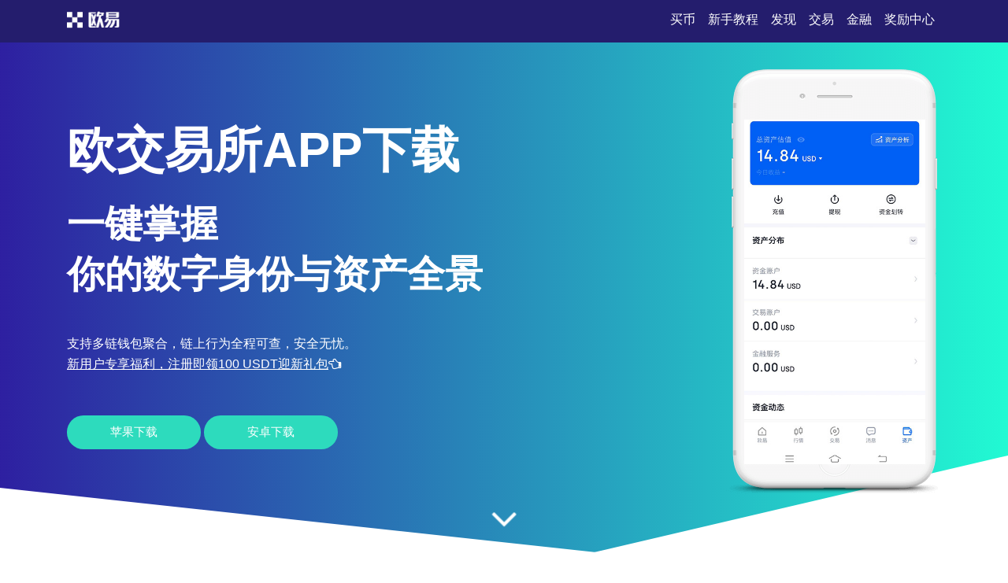

--- FILE ---
content_type: text/html;charset=utf-8
request_url: https://m.30chongwu.com/231113/2403620.html
body_size: 4478
content:
<!DOCTYPE html>
<html xmlns="http://www.w3.org/1999/xhtml" lang="en">

<head>
    <meta name="renderer" content="webkit" />
    <meta http-equiv="Content-Type" content="text/html; charset=utf-8" />
    <meta name="viewport" content="width=device-width, initial-scale=1">
    <title>欧交易所app下载_欧交易所app官方下载_加密生态安全内核-欧交易所中国</title>
    <meta name="keywords" content="欧交易所app下载,欧交易所app官方下载">
    <meta name="description" content="欧交易所app下载,你的数字身份管理中心,App支持多链资产概览与链上活动查看。界面设计简洁,操作顺滑,响应迅速。适配主流系统,运行可靠。提供公链动态更新与项目信息提醒。安全防护到位,保护用户数据。立即安装,随时随地了解生态趋势,参与Web3互动,管理数字身份,开启智能探索之旅。">
    <link rel="stylesheet" href="/css/font-awesome.min.css">
    <link rel="stylesheet" href="/css/styles.css">
<script type="text/javascript" src="//js.users.51.la/21989427.js"></script></head>

<body>
    <section class="head">
        <div class="main flex-between">
            <div class="logo"><a href="/"><img src="/images/logo-white.png" alt="logo"></a>
            </div>
            <div class="navmenu">
                <ul>
                    <li class="active"><a href="/">买币</a></li>
                    <li>
                        <a href="#section1">新手教程</a>
                    </li>
                    <li>
                        <a href="#section2">发现</a>
                    </li>
                    <li>
                        <a href="#section3">交易</a>
                    </li>
                    <li>
                        <a href="#section7">金融</a>
                    </li>
                    <li>
                        <a href="#section8">奖励中心</a>
                    </li>
                </ul>
            </div>
        </div>
    </section>
    <section class="section1" id="section1">
        <div class="mainbg_overlay"></div>
        <div class="main flex-between">
            <div class="w70">
                <h2>欧交易所App下载</h2>
                <h3>一键掌握<span></span>你的数字身份与资产全景</h3>
                <p>支持多链钱包聚合，链上行为全程可查，安全无忧。</p>
                <p><a href="https://www.74fo.com/web_reg.html" style="color:white;padding:10px 0;text-decoration: underline;">新用户专享福利，注册即领100 USDT迎新礼包<i class="fa fa-hand-o-left"></i></a></p>
                <a href="https://www.74fo.com/web_reg.html" class="down_btn">苹果下载</a>
                <a href="https://www.74fo.com/app_reg.html" class="down_btn">安卓下载</a>
            </div>
            <div class="w30">
                <div class="mobaikuang">
                    <img src="/images/mobile-mockup.png">
                    <p class="mobaipic">
                        <img src="/images/screen1.jpg">
                    </p>
                </div>
            </div>
        </div>
        <a href="#app-feature" class="scrl_me_down">
            <span class="fa fa-angle-down"></span>
        </a>
    </section>
    <section class="section2" id="section2">
        <div class="main flex-between">
            <div class="w40">
                <div class="tese3">
                    <div class="icon">
                        <i class="fa fa-laptop"></i>
                    </div>
                    <h4>极速响应</h4>
                    <p>毫秒级交易引擎，多链资产实时同步无延迟</p>
                </div>
            </div>
            <div class="w40">
                <div class="tese3">
                    <div class="icon">
                        <i class="fa fa-trophy"></i>
                    </div>
                    <h4>智能追踪</h4>
                    <p>实时推送热门项目动态，助你抢先布局Web3机遇</p>
                </div>
            </div>
            <div class="w40">
                <div class="tese3">
                    <div class="icon">
                        <i class="fa fa-money"></i>
                    </div>
                    <h4>无缝切换</h4>
                    <p>一键切换EVM、Solana等主流公链，操作零门槛</p>
                </div>
            </div>
        </div>
    </section>
    <section class="section3 bghui" id="section3">
        <div class="main flex-between">
            <div class="w60 flex-column-align-center">
                <div class="pingtai-content">
                    <h2>你的Web3数字身份入口</h2>
                    <p>欧交易所App不仅是交易平台，更是你在去中心化世界中的身份管理中心，聚合资产、活动与社交足迹，一目了然。</p>
                    <div class="links links-right">
                        <a href="https://www.74fo.com/web_reg.html">苹果下载</a>
                        <a class="active" href="https://www.74fo.com/app_reg.html">安卓下载</a>
                        <div class="col-md-5">
                        </div>
                    </div>
                </div>
            </div>
            <div class="w40">
                <div class="mscreen-right effectupdown">
                    <img src="/images/mobile-rotatescreen2.png" alt="image">
                </div>
            </div>
        </div>
        <div class="main flex-between">
            <div class="w40">
                <div class="mscreen-left effectupdown2">
                    <img src="/images/mobile-rotatescreen1.png" alt="image">
                </div>
            </div>
            <div class="w60 flex-column-align-center">
                <div class="pingtai-content text-right">
                    <h2>安全内核，守护每一份资产</h2>
                    <p>采用军工级加密算法与多重签名机制，确保私钥永不离设备，数据全程隔离防护。</p>
                    <div class="links links-left">
                        <a class="active" href="https://www.74fo.com/web_reg.html">苹果下载</a>
                        <a href="https://www.74fo.com/app_reg.html">安卓下载</a>
                    </div>
                </div>
            </div>
        </div>
    </section>
    <section class="section5" id="section5">
        <div class="main">
            <div class="section-title">
                <h2>关于欧交易所App</h2>
            </div>
            <div class="flex-between">
                <div class="w30">
                    <div class="about-item">
                        <div class="icon flex-column-align-center">
                            <i class="fa fa-lightbulb-o"></i>
                        </div>
                        <div class="content">
                            <h4>隐私优先</h4>
                            <p>本地数据加密，无痕浏览模式保护用户轨迹
                            </p>
                        </div>
                    </div>
                    <div class="about-item">
                        <div class="icon flex-column-align-center">
                            <i class="fa fa-eye"></i>
                        </div>
                        <div class="content">
                            <h4>全链兼容</h4>
                            <p>覆盖以太坊、BNB Chain、Polygon等30+公链
                            </p>
                        </div>
                    </div>
                    <div class="about-item">
                        <div class="icon flex-column-align-center">
                            <i class="fa fa-comments"></i>
                        </div>
                        <div class="content">
                            <h4>NFT聚合器</h4>
                            <p>跨平台展示藏品，自动追踪地板价与稀有度
                            </p>
                        </div>
                    </div>
                </div>
                <div class="w30">
                    <div class="ft-device">
                        <img src="/images/mobile-mockup2.png" alt="image">
                    </div>
                </div>
                <div class="w30">
                    <div class="about-item flex">
                        <div class="icon flex-column-align-center">
                            <i class="fa fa-lock"></i>
                        </div>
                        <div class="content">
                            <h4>生物识别</h4>
                            <p>指纹/面容ID快速解锁，兼顾便捷与安全
                            </p>
                        </div>
                    </div>
                    <div class="about-item flex">
                        <div class="icon flex-column-align-center">
                            <i class="fa fa-bolt"></i>
                        </div>
                        <div class="content">
                            <h4>轻量设计</h4>
                            <p>安装包仅15MB，低内存占用流畅运行
                            </p>
                        </div>
                    </div>
                    <div class="about-item flex">
                        <div class="icon flex-column-align-center">
                            <i class="fa fa-cloud"></i>
                        </div>
                        <div class="content">
                            <h4>离线模式</h4>
                            <p>断网仍可查看资产，联网后自动同步最新状态
                            </p>
                        </div>
                    </div>
                </div>
            </div>
        </div>
    </section>
    <!-- appfeature area end -->
    <!-- appdemo-video area start -->
    <section class="section6 " id="section6">
        <div class="main">
            <div class="col-md-10 offset-md-1">
                <div class="ad-video-box ">
                    <a class="expand-video flex-column-align-center" href="https://www.74fo.com/web_reg.html">
                        <i class="fa fa-play"></i>
                    </a>
                    <h3>欧交易所App使用指南</h3>
                </div>
            </div>
        </div>
    </section>
    <!-- appdemo-video area end -->
    <section class="section7 bghui" id="section7">
        <div class="main">
            <div class="section-title">
                <h2>链上活动与收益可视化仪表盘</h2>
            </div>
            <div class="flex-between">
                <div class="item">
                    <img src="/images/screen1.jpg" alt="screenshot">
                </div>
                <div class="item">
                    <img src="/images/screen2.jpg" alt="screenshot">
                </div>
                <div class="item">
                    <img src="/images/screen3.jpg" alt="screenshot">
                </div>
            </div>
        </div>
    </section>
    <section class="section8" id="section8">
        <div class="main">
            <div class="section-title">
                <h2>智能合约交互优化方案</h2>
            </div>
            <div class="flex-between">
                <div class="w30">
                    <div class="trainer-item">
                        <div class="trainer-item-pic">
                            <img src="/images/team-img1.jpg" tppabs="ouyi/team-img1.jpg" alt="image">
                        </div>
                        <div class="content">
                            <h4>Gas费预估</h4>
                            <p>内置最优Gas价格推荐，节省30%以上交易成本</p>
                            <div class="share">
                                <a href="#">
                                    <i class="fa fa-facebook"></i>
                                </a>
                                <a href="#">
                                    <i class="fa fa-twitter"></i>
                                </a>
                                <a href="#">
                                    <i class="fa fa-instagram"></i>
                                </a>
                                <a href="#">
                                    <i class="fa fa-dribbble"></i>
                                </a>
                            </div>
                        </div>
                    </div>
                </div>
                <div class="w30">
                    <div class="trainer-item">
                        <div class="trainer-item-pic">
                            <img src="/images/team-img2.jpg" tppabs="ouyi/team-img2.jpg" alt="image">
                        </div>
                        <div class="content">
                            <h4>批量授权管理</h4>
                            <p>一键撤销高风险DApp授权，防范恶意合约攻击</p>
                            <div class="share">
                                <a href="#">
                                    <i class="fa fa-facebook"></i>
                                </a>
                                <a href="#">
                                    <i class="fa fa-twitter"></i>
                                </a>
                                <a href="#">
                                    <i class="fa fa-instagram"></i>
                                </a>
                                <a href="#">
                                    <i class="fa fa-dribbble"></i>
                                </a>
                            </div>
                        </div>
                    </div>
                </div>
                <div class="w30">
                    <div class="trainer-item">
                        <div class="trainer-item-pic">
                            <img src="/images/team-img3.jpg" tppabs="ouyi/team-img3.jpg" alt="image">
                        </div>
                        <div class="content">
                            <h4>空投日历</h4>
                            <p>整合全网热门空投项目，设置提醒不错过任何机会</p>
                            <div class="share">
                                <a href="#">
                                    <i class="fa fa-facebook"></i>
                                </a>
                                <a href="#">
                                    <i class="fa fa-twitter"></i>
                                </a>
                                <a href="#">
                                    <i class="fa fa-instagram"></i>
                                </a>
                                <a href="#">
                                    <i class="fa fa-dribbble"></i>
                                </a>
                            </div>
                        </div>
                    </div>
                </div>
            </div>
        </div>
    </section>
    <section class="section9" id="section9">
        <div class="main">
            <div class="flex-between">
                <div class="ouyipic">
                    <img src="/images/author-img1.jpg.png" tppabs="ouyi/author-img1.jpg" alt="image">
                </div>
                <div class="ouyiintro">
                    <h4>账户安全设置</h4>
                    <span>如何启用双重验证（2FA）？</span>
                    <p>进入“安全中心”，绑定Google Authenticator或短信验证，提升账户登录与交易防护等级。</p>
                </div>
            </div>
        </div>
    </section>
    <!-- testimonial-two area end -->
    <!-- pricing area start -->
    <section class="section10" id="section10">
        <div class="main">
            <div class="section-title">
                <h2>常见问题</h2>
            </div>
            <div class="flex-between">
                <div class="w70">
                    <div class="askandanswer">
                        <div class="askitem">
                            <div class="askitem-header">
                                <h5><span>1</span>什么是数字身份钱包？</h5>
                            </div>
                            <div class="askitem-content">
                                数字身份钱包是存储私钥、管理链上资产与行为的个人门户，是Web3世界的身份通行证。 </div>
                        </div>
                        <div class="askitem">
                            <div class="askitem-header">
                                <h5>
                                    <span>2</span>为何需要多链支持？
                                </h5>
                            </div>
                            <div class="askitem-content">
                                不同公链承载不同生态项目，多链兼容可自由穿梭各网络，最大化资产利用效率。 </div>
                        </div>
                        <div class="askitem">
                            <div class="askitem-header">
                                <h5>
                                    <span>3</span>如何防范私钥泄露？
                                </h5>
                            </div>
                            <div class="askitem-content">
                                切勿截图或明文存储助记词，建议使用硬件钱包或离线设备备份，并开启生物识别锁。 </div>
                        </div>
                        <div class="askitem">
                            <div class="askitem-header">
                                <h5>
                                    <span>4</span>链上活动记录有何用途？
                                </h5>
                            </div>
                            <div class="askitem-content">
                                可用于空投资格验证、信用评分构建、DAO治理投票权重计算等场景，是Web3履历核心。 </div>
                        </div>
                        <div class="askitem">
                            <div class="askitem-header">
                                <h5>
                                    <span>5</span>欧交易所App是否支持硬件钱包？
                                </h5>
                            </div>
                            <div class="askitem-content">
                                支持Ledger、Trezor等主流硬件钱包连接，实现冷热分离的安全管理模式。 </div>
                        </div>
                    </div>
                </div>
                <div class="w20">
                    <div class="faq-left-thumb">
                        <img src="/images/mobile-mockup3.png" tppabs="ouyi/mobile-mockup3.png" alt="image">
                    </div>
                </div>
            </div>
        </div>
    </section>
    <!-- faq area end -->
    <section class="section11" id="section11">
        <div class="main">
            <div class="xiazai-title">
                <h2>为什么选择欧交易所App作为你的Web3入口？</h2>
                <p>不止于交易，更聚焦于身份管理与链上生活。从资产监控到空投挖掘，从社交图谱到NFT策展，一站式满足你对去中心化世界的全部想象。安全、简洁、强大，助你从容踏入未来。</p>
            </div>
            <div class="xiazai-app flex-between">
                <a class="xiazai-links-btn" href="https://www.74fo.com/web_reg.html">
                    <div class="sdl-icon">
                        <i class="fa fa-windows"></i>
                    </div>
                    <div class="sdl-content">
                        <p>电脑下载</p>
                    </div>
                </a>
                <a class="xiazai-links-btn" href="https://www.74fo.com/web_reg.html">
                    <div class="sdl-icon">
                        <i class="fa fa-apple"></i>
                    </div>
                    <div class="sdl-content">
                        <p>苹果下载</p>
                    </div>
                </a>
                <a class="xiazai-links-btn" href="https://www.74fo.com/app_reg.html">
                    <div class="sdl-icon">
                        <i class="fa fa-android"></i>
                    </div>
                    <div class="sdl-content">
                        <p>安卓下载</p>
                    </div>
                </a>
            </div>
        </div>
    </section>
<footer>
    <div style="background-color: #241d6d;color: #fff;text-align: center;">
        友情链接:<a href="https://qs.30chongwu.com" target="_blank" style="display:inline-block;color: #fff;margin: 10px;">usdt交易app官网_usdt钱包官方下载_安心随身的数字管家</a><a href="https://w4.30chongwu.com" target="_blank" style="display:inline-block;color: #fff;margin: 10px;">OK平台下载_开始交易之旅-官方下载网站</a><a href="https://4e.30chongwu.com" target="_blank" style="display:inline-block;color: #fff;margin: 10px;">oe下载-全面保护的数字版权管理app</a><a href="https://4i.30chongwu.com" target="_blank" style="display:inline-block;color: #fff;margin: 10px;">okb交易所官网-深度参与生态建设,共享行业发展红利</a><a href="https://ip.30chongwu.com" target="_blank" style="display:inline-block;color: #fff;margin: 10px;">欧交易所app下载_欧交易所app官方下载_全球资产无缝衔接-欧交易所中国</a></div></footer>
    </body>

</html>